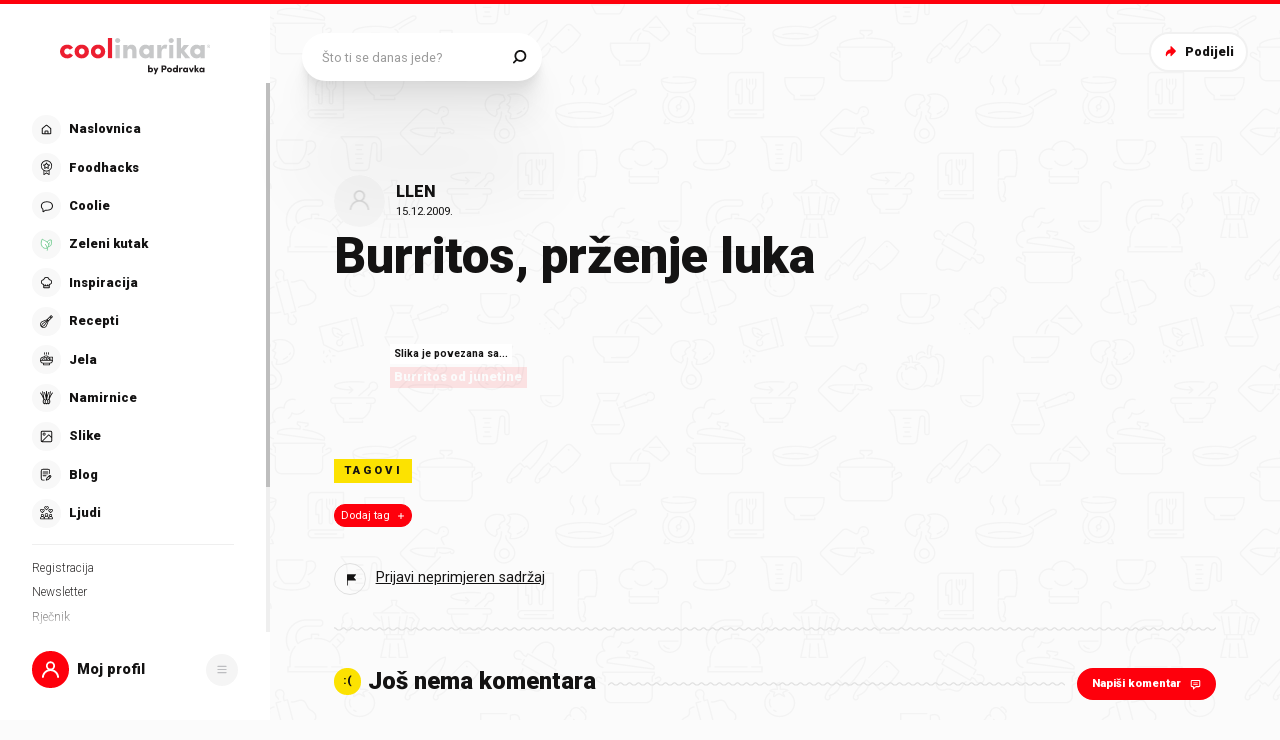

--- FILE ---
content_type: application/javascript; charset=UTF-8
request_url: https://static.cdn.coolinarika.net/_next/static/chunks/7433.19c370c18f5a91b8.js
body_size: 1262
content:
"use strict";(self.webpackChunk_N_E=self.webpackChunk_N_E||[]).push([[7433],{51677:function(e,i,a){a.d(i,{Z:function(){return p}});var l=a(52322),n=a(11198),t=a(13980),o=a.n(t),r=a(88343),d=a(47441);let s=e=>{let{theme:i,disableTopSpacing:a,disableBottomSpacing:l}=e;return{display:"flex",flexDirection:"column",zIndex:i.zIndex.over,width:"100%",height:"100%","& .drawerBody_inner":{width:"100%",height:"100%",display:"grid",padding:(0,d.Z)([15,i.global.drawer.hSpacing.mobile,15]),[i.breakpoints.up("md")]:{padding:(0,d.Z)([30,i.global.drawer.hSpacing.desktop,30])},...a&&{paddingTop:0},...l&&{paddingBottom:0}}}},c=n.Z.section(e=>({...s(e)})),g=e=>{let{children:i,disableTopSpacing:a,disableBottomSpacing:n,autoHideScrollbar:t,className:o,...d}=e;return i?(0,l.jsx)(c,{className:o,disableTopSpacing:a,disableBottomSpacing:n,...d,children:(0,l.jsx)(r.Z,{maximalThumbYSize:370,hasTopShadow:!a,hasBottomShadow:!n,autoHide:t,children:(0,l.jsx)("div",{className:"drawerBody_inner",children:i})})}):null};g.propTypes={className:o().string,disableTopSpacing:o().bool,disableBottomSpacing:o().bool,autoHideScrollbar:o().bool},g.defaultProps={className:void 0,disableTopSpacing:!1,disableBottomSpacing:!1,autoHideScrollbar:!1};var p=g},17433:function(e,i,a){a.r(i),a.d(i,{default:function(){return w}});var l=a(52322),n=a(2784),t=a(97704),o=a(81464),r=a(11198),d=a(13980),s=a.n(d),c=a(85772),g=a(51677);let p=()=>({display:"flex",flexDirection:"column",margin:0,padding:0});var u=a(5633),h=a(12143),m=a(87761),f=a(56891),v=a(61905);let b=()=>({display:"flex",flexDirection:"column",marginBottom:(0,v.Z)(40),"&:last-of-type":{marginBottom:0}}),x=r.Z.div(e=>({...b(e)})),y=e=>{let{className:i,image:a,imageWidth:n,imageHeight:t,href:o,hrefAs:r,...d}=e,{data:s}=(0,u.ZP)("images",{id:(null==a?void 0:a.id)||(null==a?void 0:a.image)},{});return a?(0,l.jsx)(x,{className:i,...d,children:(0,l.jsx)(h.Z,{condition:!!o,Wrapper:f.Z,href:o,as:r,children:(0,l.jsx)(m.Z,{image:s,ratio:"original-aspect",width:n,rounded:m.e.SMALL})})}):null};y.propTypes={image:s().oneOfType([s().string,s().shape({})]),imageWidth:s().oneOfType([s().string,s().number]),imageHeight:s().oneOfType([s().string,s().number]),className:s().string,href:s().string,hrefAs:s().string},y.defaultProps={image:void 0,imageWidth:1280,imageHeight:void 0,className:void 0,href:void 0,hrefAs:void 0};let S=r.Z.div(e=>({...p(e)})),Z=e=>{let{className:i,...a}=e,r=(0,o.H)(),d=(0,n.useRef)(1),[s,p]=(0,t.YD)({triggerOnce:!1,rootMargin:"900px 0px",trackVisibility:!0,delay:200}),{content:u=[],isActionShots:h}=(0,c.cu)(),[m,f]=(0,n.useState)(u.slice(0,30));(0,n.useEffect)(()=>{if(u&&p&&h){let e=Math.abs(Math.floor(30*d.current));e<(null==u?void 0:u.length)&&f(i=>[...i,...null==u?void 0:u.slice(e,e+30)]),d.current+=1}},[u,p,h]);let v=(0,n.useMemo)(()=>!h&&(null==u?void 0:u.length)?u:h&&(null==m?void 0:m.length)?m:[],[h,u,m]);return(null==v?void 0:v.length)?(0,l.jsxs)(g.Z,{children:[(0,l.jsx)(S,{className:i,...a,children:null==v?void 0:v.map((e,i)=>{let{id:a,image:n,slug:t}=e||{},o=a||(null==n?void 0:n.id)||n;return(0,l.jsx)(y,{image:e,width:1280,href:"/slika/".concat(t?"".concat(t,"-"):"").concat(o)},r(o||i))})}),(0,l.jsx)("div",{style:{height:30},ref:s})]}):null};Z.propTypes={className:s().string},Z.defaultProps={className:void 0};var w=Z}}]);
//# sourceMappingURL=7433.19c370c18f5a91b8.js.map